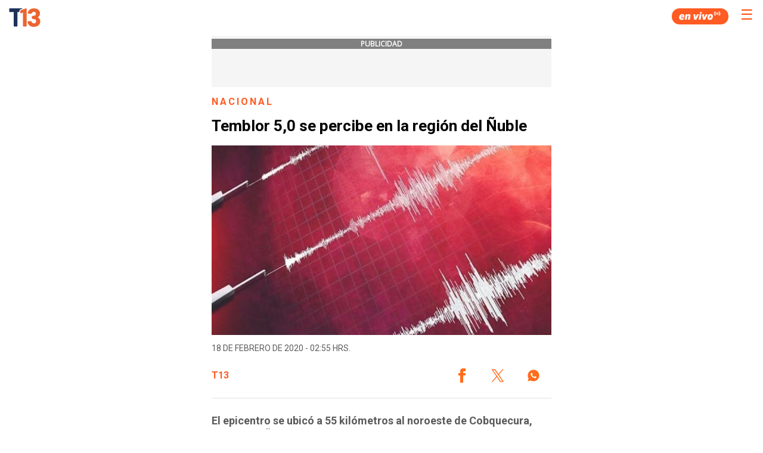

--- FILE ---
content_type: text/html; charset=UTF-8
request_url: https://www.t13.cl/amp/noticia/nacional/temblor-51-se-percibe-region-del-maule-18-02-2020
body_size: 65182
content:
        
  
    
        

  
  <!doctype html>
  <html AMP>
    <head>
      <meta charset="utf-8">
      <title>Temblor 5,0 se percibe en la región del Ñuble</title>
      <link href="https://fonts.googleapis.com/css?family=Roboto:400,700|Open+Sans" rel="stylesheet">
      <link rel="canonical" href="https://www.t13.cl/noticia/nacional/temblor-51-se-percibe-region-del-maule-18-02-2020" />
      <meta name="viewport" content="width=device-width,minimum-scale=1,initial-scale=1">
      <script async src="https://cdn.ampproject.org/v0.js"></script>
      <link rel="icon" href="https://s.t13.cl/sites/default/files/t13-2025.ico" type="image/x-icon">
      <script async custom-element="amp-carousel" src="https://cdn.ampproject.org/v0/amp-carousel-0.1.js"></script>
      <script async custom-element="amp-iframe" src="https://cdn.ampproject.org/v0/amp-iframe-0.1.js"></script>
      <script async custom-element="amp-youtube" src="https://cdn.ampproject.org/v0/amp-youtube-0.1.js"></script>
      <script async custom-element="amp-social-share" src="https://cdn.ampproject.org/v0/amp-social-share-0.1.js"></script>
      <script async custom-element="amp-sidebar" src="https://cdn.ampproject.org/v0/amp-sidebar-0.1.js"></script>
      <script async custom-element="amp-analytics" src="https://cdn.ampproject.org/v0/amp-analytics-0.1.js"></script>
      <script async custom-element="amp-twitter" src="https://cdn.ampproject.org/v0/amp-twitter-0.1.js"></script>
      <script async custom-element="amp-instagram" src="https://cdn.ampproject.org/v0/amp-instagram-0.1.js"></script>
      <script async custom-element="amp-facebook" src="https://cdn.ampproject.org/v0/amp-facebook-0.1.js"></script>
      <script async custom-element="amp-audio" src="https://cdn.ampproject.org/v0/amp-audio-0.1.js"></script>
      <script async custom-element="amp-video" src="https://cdn.ampproject.org/v0/amp-video-0.1.js"></script>
      <script async custom-element="amp-ad" src="https://cdn.ampproject.org/v0/amp-ad-0.1.js"></script>
      <script async custom-element="amp-sticky-ad" src="https://cdn.ampproject.org/v0/amp-sticky-ad-1.0.js"></script>
      <script async custom-element="amp-fx-flying-carpet" src="https://cdn.ampproject.org/v0/amp-fx-flying-carpet-0.1.js"></script>
            <script type="application/ld+json">
        {
          "@context": "http://schema.org",
          "@type": "NewsArticle",
          "headline": "Temblor 5,0 se percibe en la región del Ñuble",

          "datePublished": "2020-02-18T02:55:00",
          "dateModified": "2020-02-18T02:55:00",

          "description": "Temblor 5,0 se percibe en la región del Ñuble",
          "mainEntityOfPage": {
            "@type": "WebPage",
            "@id": "https://www.t13.cl/noticia/nacional/temblor-51-se-percibe-region-del-maule-18-02-2020"
          },
          "image": {
            "@type": "ImageObject",
            "url": "https://s.t13.cl/sites/default/files/styles/manualcrop_850x475/public/t13/field-imagen/2020-02/1581144756-temblor.jpg.jpeg?itok=qzA4Vj5J",
            "height": 549,
            "width": 976
          },
          "author": {
            "@type": "Organization",
            "name": "T13",
            "url": "https://www.t13.cl"
          },
          "publisher": {
            "@type": "Organization",
            "name": "T13",
            "logo": {
              "@type": "ImageObject",
              "url": "https://www-storage.13.cl/t13/_images/teletrece-amp.png",
              "width": 600,
              "height": 60
            }
          }
        }
      </script>
      <style amp-custom>
        h1,
        h2,
        h3,
        h4,
        h5,
        h6 {
          font-family: 'Giliam-bold', sans-serif;
          color: #353535;
        }

        h1 a,
        h2 a,
        h3 a,
        h4 a,
        h5 a,
        h6 a {
          color: #fa4d16;
          font-weight: normal;
          text-decoration: none;
        }

        .title-link__title {
          margin-bottom: 4px;
          margin-top: 0px;
        }

        .parrafo_abstract {
          color: #5B5B5B;
          line-height: 24px;
          font-family: Roboto, sans-serif, Arial;
          font-weight: 700;
          margin-bottom: 20px;
          padding-bottom: 20px;
          border-bottom: 2px solid #EFEFEF;
          font-size: 18px;
          padding-bottom: 25px;
          padding-top: 25px;
          border-top: 2px solid #EFEFEF;
        }

        .mini-info-list__item {
          display: inline-block;
          margin-bottom: 2px;
          margin-top: 2px;
          border-right: 1px solid #dcdcdc;
          margin-right: 0.2em;
          padding-right: 0.5em;
          font-size: 13px;
        }

        .mini-info-list__item.cat{
          color: #fa4d16;
        }


        .mini-info-list__item:last-child {
          border-right: none;
          margin-right: 0;
          padding-right: 0;
        }

        .section_link {
          color: #fa4d16;
          font-weight: normal;
          text-decoration: none;
        }

        .section_link:hover {
          color: #1167a8
        }

        .autor_article {
          font-family: 'Open Sans', sans-serif;
          font-size: 11px;
          margin-top: 5px;
        }

        .autor_article address a {
          color: #fa4d16;
          text-decoration: none;
        }

        .title-link {
          display: block;
          font-weight: bold;
          letter-spacing: -0.5px;
          text-decoration: none;
          font-family: 'Merriweather', serif;
        }

        .list-tag {
          margin-top: auto;
          padding-left: 0px;
        }

        .amp-sidebar {
          padding-right: 10px;
          background: #333;
          width: 50vw;
        }

        .amp-sidebar-image {
          line-height: 100px;
          vertical-align: middle;
        }

        .amp-close-image {
          top: 20px;
          left: 20px;
          cursor: pointer;
        }

        .twitter-video {
          min-width: 290px;
        }

        table {
          background-color: transparent;
          border: #cacaca solid 1px;
          margin-top: 20px;
          margin-bottom: 20px;
          font-size: 11px;
          font-family: 'Open Sans', sans-serif;
          overflow-x: auto;
          display: block;
          width: fit-content;
          max-width: 100%;
          margin: auto;
          border-collapse: collapse;
        }

        tr:nth-child(odd) {
          background: rgb(239, 239, 239);
        }

        td,
        th {
          padding: 8px;
        }

        table tr th {
          background: rgb(157, 157, 157);
          color: white;
        }

        .menu-color {
          background-color: #222222;
        }

        .menu-items {
          margin-top: 25px;
          padding-left: 0;
          margin-right: 0;
        }

        .menu-items li {
          font-family: 'Giliam-bold', sans-serif;
          font-size: 14px;
          padding: 0 20px;
          text-transform: uppercase;
          height: 30px;
          align-items: center;
          display: flex;
        }

        .menu-items li a {
          color: #FF5722;
          text-decoration: none;
        }

        #sidebar {
          width: 50vw;
        }

        .main-body {
          margin: 0 auto 42px;
          max-width: 600px;
        }

        .bold_abstract {
          font-weight: bold;
        }

        .social-box {
          display: flex;
          justify-content: end;
        }

        

        .group .related_stories_top {
          margin-top: 40px;
        }

        .responsive-image--16by9 {
          height: 0;
          overflow: hidden;
          padding-bottom: 56.25%;
        }

        .amp-social-share[type=whatsapp] {
          background: #25d366;
          text-align: center;
          color: #0e5829;
          font-size: 18px;
          padding: 10px;
        }

        .img_alt {
          background-color: #111;
          color: #ececec;
          font-size: 13px;
          margin-bottom: 28px;
          padding: 16px;
        }

        .img_creditos {
          font-size: 10px;
          position: absolute;
        }

        .img_inside_creditos {
          position: absolute;
          z-index: 1;
          bottom: 0;
          margin-bottom: 0;
          color: #ececec;
          font-size: 13px;
          font-weight: bold;
          font-family: 'Open Sans', sans-serif;
        }

        .gallery_label {
          background-color: rgba(0, 0, 0, 0.88);
          padding: 12px 0px;
          color: white;
          float: left;
          width: 100%;
          position: absolute;
        }

        .g-img-credit {
          width: 100%;
          color: #fa4d16;
          font-size: 15px;
          padding: 0px;
        }

        .quote_element {
          width: 100%;
          background: #e9e9e9;
          margin-right: 110px;
          margin-left: 0px;
          padding-top: 1px;
          font-family: Helvetica, Arial, sans-serif;
          margin: 0 0 9px;
          font-size: 16px;
          line-height: 22px;
          padding-bottom: 1px;
        }

        .quote_author {
          font-family: 'Open Sans', sans-serif;
          font-style: normal;
          color: #fa4d16;
          text-decoration: none;
        }

        .figcaption_video {
          font-size: 10px;
          font-family: Helmet, Freesans, Helvetica, Arial, sans-serif;
        }

        li {
          list-style: none;
        }

        ul {
          margin-top: auto;
        }

        ul li {
          list-style-type: inherit;
        }

        .list-tag {
          list-style-type: none;
        }

        .bbc_footer {
          height: 15px;
          margin: 0px;
          background-image: url('https://resource.t13.cl/img/bbc/footer_first_option.gif');
          background-repeat: no-repeat;
        }

        .dw_foorter {
          height: 45px;
          margin: 0px;
          background-image: url('https://resource.t13.cl/img/dw/dw-logo-footer.jpg');
          background-repeat: no-repeat;
        }

        .embedly-card {
          border: 1px solid #dadada;
          padding: 0px;
          width: 100%;
          margin-left: 0px;
        }

        .img_bloguero {
          width: 20%;
          height: 65px;
          padding-top: 10px;
        }

        .name_blog {
          font-family: 'Open Sans', sans-serif;
          font-style: normal;
          color: #fa4d16;
          text-decoration: underline;
        }

        .video_interior_desc {
          font-family: Adelle, Georgia, serif;
          font-size: 10px;
          font-style: italic;
          color: #808080;
        }

        .mobile_version {
          width: 100%;
          height: 50px;
          background: #E5E5E5;
          text-align: center;
          font-size: 14px;
          color: #666;
          line-height: 50px;
          margin-bottom: 8px;
        }

        #back_to_mobile {
          font-family: 'Open Sans', sans-serif;
          font-style: normal;
          text-align: center;
          font-size: 16px;
          color: #666;
          line-height: 50px;
          text-decoration: unset;
        }

        .social-list {
          margin-top: 0px;
        }

        .social-list-text {
          color: white;
          font-size: 16px;
          line-height: 23px;
          font-family: 'Giliam-bold', sans-serif;
        }

        .social-list .icon-wrapper {
          font-size: 16px;
          margin-right: 10px;
        }

        .list-tag-social-share {
          list-style-type: none;
          padding-top: 30px;
          padding-bottom: 15px;
          justify-content: center;
          margin: 0 auto;
          align-items: center;
          text-align: center;
          display: flex;
          padding-left: 15px;
          padding-right: 15px;
        }

        .ic2016 {
          background-image: url('https://resource.t13.cl/img/assets2016.svg');
        }

        i.ic2016.redes-facebook {
          float: left;
          background-position: -112px -2px;
          width: 30px;
          height: 30px;
          transition: opacity 0.5s;
        }

        i.ic2016.redes-twitter {
          float: left;
          background-position: -112px -30px;
          width: 30px;
          height: 30px;
          transition: opacity 0.5s;
        }

        i.ic2016.redes-instagram {
          float: left;
          background-position: -112px -58px;
          width: 30px;
          height: 30px;
          transition: opacity 0.5s;
        }

        i.ic2016.redes-youtube {
          float: left;
          background-position: -112px -113px;
          width: 30px;
          height: 30px;
          transition: opacity 0.5s;
        }

        i.ic2016.redes-google {
          float: left;
          background-position: -115px -84px;
          width: 30px;
          height: 30px;
          transition: opacity 0.5s;
        }

        i.ic2016.redes-snapchat {
          float: left;
          background-position: -87px -141px;
          width: 30px;
          height: 30px;
          transition: opacity 0.5s;
        }

        i.ic2016.redes-tumblr {
          float: left;
          background-position: -113px -169px;
          width: 30px;
          height: 30px;
          transition: opacity 0.5s;
        }

        .t13_text {
          font-family: 'Open Sans', sans-serif;
          font-size: 14px;
          margin-top: 5px;
          color: white;
        }

        .main-footer-navigation ul {
          -webkit-column-count: 3;
          -moz-column-count: 3;
          column-count: 3;
          text-decoration: unset;
          list-style-type: none;
          padding: 20px;
          overflow: hidden;
          list-style: none;
        }

        .main-footer-navigation li {
          text-align: center;
          padding-top: 10px;
          padding-bottom: 10px;
          padding-left: 6px;
          padding-right: 6px;
          font-size: 12px
        }

        .main-footer-navigation a {
          color: white;
          text-decoration: unset;
        }

        .ads_pos {
          position: static;
          padding-left: 15px;
          padding-right: 15px;
          padding-top: 5px;
          padding-bottom: 5px;
          background: whitesmoke;
          text-align: center;
          margin-bottom: 15px;
        }

        .ads_pos_multi {
          position: static;
          padding-top: 5px;
          padding-bottom: 5px;
          background: whitesmoke;
          text-align: center;
          margin-bottom: 15px;
        }

        .ads_text {
          background-color: grey;
          color: white;
          text-align: center;
          font-family: 'Open Sans', sans-serif;
          font-size: 12px;
          margin-bottom: 5px;
          font-weight: bold;
          text-transform: uppercase;
        }

        .credito-img-principal {
          position: absolute;
          z-index: 1;
          color: white;
          font-weight: bold;
          text-align: right;
          padding: 10px 20px 10px 10px;
          font-size: 11px;
          text-shadow: 3px 1px 9px rgba(0, 0, 0, 1);
          width: 85%;
        }

        .amp-sticky-ad-close-button {
          min-width: 0;
        }

        mark {
          background-color: #ff6c1c;
          color: white;
          font-weight: bold;
          font-style: normal;
        }

        /*Nuevos estilos*/
        .article__header {
          height: 60vh;
          position: relative;
          display: flex;
          overflow: hidden;
          margin-bottom: 20px;
          margin-top: -55px;
        }

        .article__header::before {
          content: '';
          width: 100%;
          height: 100%;
          position: absolute;
          top: 0;
          left: 0;
          z-index: 2;
          background: -webkit-gradient(linear, left top, left bottom, from(rgba(0, 0, 0, 0)), to(rgba(0, 0, 0, .65)));
          background: linear-gradient(to bottom, rgba(0, 0, 0, 0) 0, rgba(0, 0, 0, .65) 100%);
        }

        .article__header__content {
          display: flex;
          align-items: center;
          flex-direction: column;
          justify-content: flex-end;
          padding-bottom: 3rem;
          width: calc(100% - 20px);
          margin-left: auto;
          margin-right: auto;
          text-align: center;
          z-index: 2;
        }

        .article__header__image {
          position: absolute;
          z-index: -1;
          top: 0;
          width: 100%;
          height: 100%;
        }

        .article__header__image amp-img {
          object-fit: cover;
          min-width: 100%;
          min-height: 100%;
        }

        .epigraph {
          font-family: gilam_regular, sans-serif;
          letter-spacing: 3px;
          color: #db6430;
          text-transform: uppercase;
          font-size: .9rem;
          margin: 0;
          font-weight: 600;
        }

        .epigraph span::after {
          content: '';
          width: 3px;
          height: 3px;
          border-top: 2px solid #fff;
          border-right: 2px solid #fff;
          -webkit-transform: rotate(45deg);
          transform: rotate(45deg);
          display: inline-block;
          margin-bottom: 1px;
          margin-left: 3px;
        }
        .title-article {color: #000000;font-size: 26px;font-style: normal;font-weight: 700;line-height: 29px;font-family: Roboto,sans-serif,Arial;}
        .info {
          text-transform: uppercase;
          font-family: 'Giliam-regular', sans-serif;
          font-size: .9rem;
          width: 100%;
          padding-top: 0;
          padding-bottom: 0px;
        }

        .info .mini-info-list {
          font-family: 'Giliam-light';
          margin-top: 0px;
          margin-right: 0;
          padding-left: 0;
          margin-bottom: 0px;
          padding-bottom: 10px;
        }

        .info .mini-info-list__item {
          display: inline-block;
          border-right: 1px solid #dcdcdc;
          margin-right: .2em;
          padding-right: .5em;
          font-size: .9rem;
          color: white;
          margin-bottom: 0px;
        }

        p {
          margin: auto auto 20px;
          line-height: 1.5;
          color: #5b5b5b;
          font-size: 16px;
          font-family: Roboto,sans-serif,Arial;
          font-weight:400;
        }

        p a {
          color: #fa4d16;
          text-decoration: none;
        }

        p a:hover {
          background-color: #db6430;
          color: #fff;
        }

        .row {
          padding: 0 8px;
          padding-left: 15px;
          padding-right: 15px;
        }

        .scrolldown__mobile {
          content: '';
          width: 8px;
          height: 8px;
          border-top: 3px solid #fff;
          border-right: 3px solid #fff;
          -webkit-transform: rotate(135deg);
          transform: rotate(135deg);
          display: inline-block;
        }

        .article-labels li.list-tag {
          font-family: 'Giliam-regular', sans-serif;
          font-size: 1rem;
          font-weight: 400;
          color: #000;
          letter-spacing: .1rem;
          display: initial;
        }

        .article-labels li.list-tag a {
          border: 1px solid #ffb095;
          font-size: 12px;
          font-weight:700;
          color: #ff5b22;
          padding: 5px 7px;
          margin-bottom: 5px;
          display: inline-block;
          text-transform: uppercase;
          text-decoration: none;
          margin-right: 5px;
          font-family: Roboto,sans-serif,Arial;
        }

        .site-brand {
          height: 60px;
          padding: 0;
        }

        .site-brand ul {
          list-style: none;
          margin: 0px;
          padding: 0px;
          margin-right: 7px;
        }

        .site-brand li {
          float: left;
        }

        /*Modificacores para otras vistas*/
        body.etiqueta .site-brand {
          top: 0px;
          background: -webkit-gradient(linear, left bottom, left top, from(transparent), to(#0000008f));
          background: linear-gradient(to top, transparent, #0000008f);
        }

        /*Resultados Etiqueta / Busqueda*/
        .tag-background {
          padding-top: 60px;
        }

        h2.tag-background__title-result {
          letter-spacing: 1px;
          padding: 10px 0 10px 5px;
          color: #db6430;
          font-size: 2rem;
          word-break: break-all;
          text-transform: uppercase;
          margin-bottom: 0px;
        }

        .results__item {
          display: grid;
          grid-template-columns: 1fr 2fr;
          background: #00000008;
          border-radius: 10px;
          grid-gap: 0 15px;
          grid-template-rows: 120px;
          overflow: hidden;
          margin-bottom: 15px;
        }

        .results__item__image {
          overflow: hidden;
          display: flex;
          justify-content: center;
          align-items: center;
        }

        .results__item__body p {
          padding-top: 10px;
          padding-bottom: 10px;
          margin: 0px;
          font-family: 'Giliam-regular', sans-serif;
          letter-spacing: 3px;
          color: #db6430;
          text-transform: uppercase;
          font-size: .9rem;
          margin: 0;
          font-weight: 600;
        }

        .results__item__body h3 {
          font-family: 'Giliam-regular', sans-serif;
          margin: 0;
          width: 92%;
          font-weight: 400;
          font-size: 1.2rem;
          color: #161616;
        }

        .results.related .results__item__body {
          display: flex;
          align-items: center;
        }

        li i.t13__logo.c13::before {
          background-image: url(https://www-storage.13.cl/t13/site/img/main/t13-icons.svg);
          background-size: 500%;
          width: 35px;
          height: 35px;
          background-position: 50% 0;
          content: '';
          display: inline-block;
          line-height: 35px;
          vertical-align: middle;
          -webkit-filter: brightness(0) invert(1);
          filter: brightness(0) invert(1);
          margin-top: 5px;
        }

        .button_menu {
          color: white;
          background: none;
          border: none;
          font-size: 30px;
        }

        .site-brand_img {
          text-decoration: none;
          display: flex;
          justify-content: space-between;
          height: 55px;
          align-items: center;
          margin-top: 0;
          margin-right:50px;
        }

        .site-brand_img amp-img {
          width: 53px;
          height: 53px;
          top: 2px;
          left: 15px;
        }

        .site-brand_img ul li.separador {
          border-right: white 1px solid;
          height: 26px;
          margin-top: 10px;
          padding-left: 9px;
          margin-right: 9px;
          width: 1px;
        }

        .tupper-font {
          font-family: 'Giliam-regular', sans-serif;
          letter-spacing: 3px;
          font-size: .9rem;
          margin-bottom: 10px;
          text-transform: uppercase;
          color: #db6430;
          font-weight: 600;
        }

        .group.related_stories_top h4.title-article { color: #FF5B22;font-size: 24px;font-family: Roboto;padding: 10px 0;letter-spacing: 1px;margin-bottom: 0px;padding-bottom: 10px;text-transform: uppercase;font-style: normal;font-weight: 700;line-height: normal;border-bottom: 1px solid rgba(204, 204, 204, .5);}
        /* .group {border-top: 1px solid rgba(204, 204, 204, .5);} */

        /*Vista Videos*/
        body.video-article {
          background-color: #161616;
        }

        body.video-article .results.related {
          background: #ffffff1a;
        }

        body.video-article .results__item__body h3 {
          color: #ffffff;
        }

        body.video-article .group.related_stories_top h4 {
          color: white;
          font-size: 18px;
        }

        article .video-page p.parrafo_abstract {
          color: white;
          font-size: 1.2rem;
          line-height: 1.8rem;
          padding-bottom: 0px;
          border-bottom: none;
        }

        article .video-page {
          margin-left: 15px;
          margin-right: 15px;
        }

        article .video-page .video-page_section {
          text-align: center;
          font-family: 'Giliam-regular', sans-serif;
          letter-spacing: 3px;
          color: #db6430;
          text-transform: uppercase;
          font-size: .9rem;
          margin: 0;
          font-weight: 600;
        }

        article .video-page h1 {
          color: white;
          font-family: 'Giliam-bold', sans-serif;
          text-transform: uppercase;
          font-weight: 500;
          grid-column: 1/-1;
          grid-row: 2;
          text-align: center;
          margin: 10px;
          font-size: 1.5rem;
          line-height: 1.8rem;
        }

        article .video-page .info ul.mini-info-list {
          display: flex;
          justify-content: center;
        }

        article .video-page .info ul.mini-info-list li.mini-info-list__item {
          color: #767676;
          border-right: 1px solid #767676;
        }

        article .video-page .info {
          margin-bottom: 20px;
        }

        /*Footer*/
        .footer-line-separator {
          line-height: 17px;
        }

        .footer .main-footer-navigation {
          line-height: 17px;
          padding: 40px 0px 0px 0px;
        }

        .footer section {
          padding: 24px 30px;
          border-bottom: 1px solid rgba(204, 204, 204, .5);
        }

        .footer {
          font-size: 1rem;
          font-family: 'Roboto';
          border-top: 1px solid rgba(204, 204, 204, .5);
          padding-top: 10px;
          background-color: #26272f;
        }

        .footer section.corporate {
          display: grid;
          grid-template-columns: 1fr 1fr;
          padding: 0 20px;
          justify-content: left;
          grid-gap: 30px;
          margin-top: 15px;
        }

        .footer section.corporate ul {
          padding: 0px;
        }

        .footer section.corporate ul li {
          list-style: none;
          padding: 5px 0;
        }

        .footer .corporate li a {
          text-decoration: none;
          color: #767676;
          text-transform: uppercase;
          font-size: 1rem;
          font-family: Roboto,sans-serif,Arial;
          letter-spacing: 1px;
          line-height: 1.4rem;
        }

        .footer section.red13 {
          padding: 0px;
        }

        .footer section.red13 ul {
          padding: 0;
          margin: 1rem;
          align-self: center;
          text-align: center;
        }

        .footer section.red13 li {
          list-style: none;
          display: inline-block;
          padding: 5px;
        }

        .footer section.red13 li a.red13__13 {
          background-position: 42px, 0;
          width: 42px;
          left: 387px;
        }

        .footer section.red13 li a.red13__treceC {
          background-position: -10px;
          width: 40px;
        }

        .footer section.red13 li a.red13__oasis {
          background-position: -55px, 0;
          width: 54px;
          left: 35px;
        }

        .footer section.red13 li a.red13__play {
          background-position: -115px, 0;
          width: 55px;
          left: 75px;
        }

        .footer section.red13 li a.red13__rec {
          background-position: -168px, 0;
          width: 63px;
          left: 120px;
        }

        .footer section.red13 li a.red13__sonar {
          background-position: -230px, 0;
          width: 63px;
          left: 182px;
        }

        .footer section.red13 li a.red13__tele13Radio {
          background-position: 298px, 0;
          width: 115px;
          left: 240px;
        }

        .footer section.red13 li a.red13__mesaCentral {
          background-position: 165px, 0;
          width: 65px;
          left: 342px;
        }

        .footer section.red13 a {
          background-image: url(https://www-storage.13.cl/t13/assets/svg/marcas_2022.png);
          height: 50px;
          display: block;
        }

        .footer section.logo13 p {
          font-family: 'Giliam-regular';
          font-weight: 500;
          font-size: 1rem;
          line-height: 1.7rem;
          color: #727272;
          text-transform: uppercase;
          margin: 0;
          padding-left: 15px;
        }

        .footer section.iab {
          padding: 25px 20px 20px;
          display: -webkit-box;
          display: flex;
          -webkit-box-pack: center;
          justify-content: center;
          -webkit-box-align: center;
          align-items: center;
        }

        .footer section.iab .iab__logo {
          line-height: 1;
          vertical-align: middle;
        }

        .footer section.iab .iab__logo:before {
          background-image: url(https://www-storage.13.cl/t13/site/img/main/t13-icons.svg);
          background-size: 500%;
          width: 80px;
          height: 80px;
          background-position: 75% 0;
          content: '';
          display: inline-block;
          line-height: 80px;
          vertical-align: middle;
        }

        .footer section.logo13 {
          display: flex;
          -webkit-box-align: center;
          align-items: center;
          padding: 20px;
        }

        .footer section.logo13 .logo13__icon {
          line-height: 1;
          vertical-align: middle;
        }

        .footer section.logo13 .logo13__icon:before {
          background-image: url(https://www-storage.13.cl/t13/site/img/main/t13-icons.svg);
          background-size: 500%;
          width: 80px;
          height: 80px;
          background-position: 50% 0;
          content: '';
          display: inline-block;
          line-height: 80px;
          vertical-align: middle;
        }
          /*
              .footer section.logo13 .logo13__icon::before {
                -webkit-filter: brightness(0) invert(.8);
                filter: brightness(0) invert(.8);
              }
        */
        .container ul li {
          font-size: 1.34rem;
          line-height: 1.37;
          color: #353535;
          font-family: 'Giliam-regular', sans-serif;
          margin-bottom: 15px;
          text-align: justify;
        }

        .container ul a {
          color: #FF5722;
          text-decoration: none;
        }

        /*.container amp-img {margin-bottom: 15px;}*/
        .rudo-player {
          width: 100%;
          height: 0;
          padding-top: 56.23%;
          position: relative;
          background: black;
        }

        .rudo-player iframe {
          position: absolute;
          top: 0;
          left: 0;
          width: 100%;
          height: 100%;
        }

        .img_inside_desc {
          font-family: 'Giliam-regular', sans-serif;
          position: absolute;
          z-index: 1;
          color: #ececec;
          font-size: 1rem;
          right: 0px;
          background-color: rgba(0, 0, 0, .6);
          bottom: 0px;
          padding: 5px;
        }

        html {
          font-size: 12px;
        }

        .fixed-container {position: relative;width: 100%;height: 250px;margin: 0;padding: 0;}

        .fixed-container-img-principal {
          position: relative;
          width: 100%;
          height: 60vh;
        }

        .mini-info-list__item span div {
              display: inline-block;
              color: #FF5722;
              font-weight: bold;
        }

        amp-img.contain img {
          object-fit: contain;
        }

        amp-img.cover img {
          object-fit: cover;
        }

        @media (min-width: 480px) {
          .container {
            padding: 0 16px;
          }
        }

        amp-iframe[src*="www-storage.13.cl/default/otros/player-rudo-amp"] .amp-active {
          width: 100%;
          padding-top: 56.23%;
          height: 0;
        }
        .article-body > .embedded-entity{margin: 40px 0;}
        .video-title{color: #303942;font-size: 16px;font-weight: 900;line-height: 18px;padding: 12px;overflow: hidden;position: relative;background: #e7ead7;font-family: 'Giliam-regular', sans-serif;}
        .lee-tmb-contenedor{display: grid;grid-template-columns: 133.3px auto;grid-template-rows: 120px;width: 100%;background-color: #f4f4f4;text-decoration: none;}
        .lee-tmb-contenedor .image-wrapper{grid-column: 1;grid-row: 1;position: relative;overflow: hidden;}
        .lee-tmb-contenedor .lee-imagen {position: absolute;width: 100%;height: 100%;object-fit: cover;z-index: 2;}
        .lee-tmb-contenedor .text-wrapper {grid-column: 2;grid-row: 1;display: flex;padding: 0 20px;flex-direction: column;justify-content: center;}
        .lee-tmb-contenedor .text-wrapper span {color: #ff5b22;font-family: 'Roboto', sans-serif;font-size: 14px;margin-bottom: 5px;font-weight: 700;}
        .lee-tmb-contenedor .text-wrapper h3{color: #5b5b5b;margin: 0;font-size: 14px;font-weight: 700;line-height: normal; }
        .menu-items{margin-top: 25px;padding-left: 0;margin-right: 0;}
        #sidebar ul {margin-left: -50px;}
        #sidebar li {font-size: 12px;padding: 0 60px;text-transform: uppercase;height: 35px;align-items: center;display: flex;}
        #sidebar li a{text-decoration: none;font-family: "Roboto";text-transform: uppercase;color: white}
        .menu {padding-left: 0px;}
        #sidebar {width: 50vw;}
        .menu-items .menu_programas {font-size: 16px;color: #fa6428;text-transform: uppercase;text-align: left;font-weight: bold;margin-left: -10px;}
        .amp-sidebar {padding-right: 10px;background: #333;width: 50vw;}
        .amp-sidebar-image {line-height: 100px;vertical-align:middle;}
        .amp-close-image {top: 20px;left: 5px;cursor: pointer;}
        .button_menu{color: #ff5b22;position: absolute; right: 10px;top: 10px;border: none;font-size: 24px;}
        .container{padding: 0 8px;padding-left: 15px;padding-right: 15px;}
        .category-container {color: #FF5B22;font-family: Roboto;font-size: 16px;font-style: normal;font-weight: 700;line-height: normal;letter-spacing: 3.04px;text-transform: uppercase;}
        .container-metadata{display: flex;flex-direction: row;justify-content: space-between;margin: 15px 0;}
        .date-article{color: #5b5b5b;text-transform: uppercase;font-size: 14px;font-weight: 400;font-family: Roboto,sans-serif,Arial; line-height: 14px;}
        .person-article{display: flex;flex-direction: column;gap: 5px;justify-content: center;flex-wrap: wrap;}
        .person-article a{font-weight: 700;color: #ff5b22;text-transform: uppercase;font-size: 16px;font-family: Roboto,sans-serif,Arial;line-height: 18.75px;text-decoration: none;}
        .related_stories_top ul{ margin-top: auto;list-style-type: none;display: initial;}
        .related_stories_top li{ margin-bottom: 15px;}
        .related_stories_top a{text-decoration:none;}
        .related_stories_top time{background: #2C2C2C;font-family: Roboto;border-radius: 8px;color: #ffffff;font-size: 12px;min-width: 40px;text-align: center;padding: 7px 5px;height: fit-content;text-transform: uppercase;}
        .related_stories_top span{color: #5B5B5B;font-family: Roboto;font-size: 14px;font-style: normal;font-weight: 400;line-height: normal;text-align: left;}

        amp-social-share[type='twitter'] { background: transparent; background-image: url(https://www-storage.13.cl/t13/assets/svg/logos-twitter.svg?v1); background-repeat: no-repeat;background-position: center; width: 48px; height: 48px;}
        amp-social-share[type='facebook'] { background: transparent; background-image: url(https://www-storage.13.cl/t13/_svg/t13-logos-facebook.svg); background-repeat: no-repeat;background-position: center; width: 48px; height: 48px;}
        amp-social-share[type='whatsapp'] { background: transparent; background-image: url(https://www-storage.13.cl/t13/_svg/t13-logos-whatsapp.svg); background-repeat: no-repeat;background-position: center; width: 48px; height: 48px;}
        amp-social-share:focus{outline: none;}

        .banner-lo-ultimo{margin: 15px 0;}
        #lo-ultimo-banner-nota {text-align: center;width: 100%;display: block;}
        #lo-ultimo-banner-nota img{max-width: 100%;}
        amp-ad[type='doubleclick']{ max-width:100%;}
        #t13-envivo { position: relative;margin-bottom: 20px;}
        #t13-envivo .t13-envivo-header {width: 100%;overflow: hidden;}
        #t13-envivo .t13-envivo-header .titulo { color: #303942;font-size: 18px;font-weight: 900;line-height: 18px;padding: 12px 0 12px 40px;overflow: hidden;position: relative;background: #e7ead7;}
        #t13-envivo .t13-envivo-header .titulo:before {left: -174px;content: "";background: url(https://www-storage.13.cl/t13/_images/articles-types/video/trama2.png) no-repeat 0;z-index: 4;height: 100%;position: absolute;top: 0;left: -158px;width: 100%;}
        #t13-envivo .t13-envivo-header .titulo:after {content: "";position: absolute;right: 8px;top: 0;z-index: 4;height: 100%;width: 100%; right: -10px;
        background: url(https://www-storage.13.cl/t13/_images/articles-types/video/icono-3-mov.png) no-repeat 100%;}
        .t13-envivo-player {width: 100%;height: 0;padding-top: 56.23%;position: relative;}
        .t13-envivo-player amp-iframe {width: 100%;position: absolute;top: 0;left: 0;height: 100%;}
        .banner-google-news {display: flex;align-items: center;gap: 10px;font-size: 16px;justify-content: center;padding: 15px 0;color: #ff6c1c;
    font-weight: bold;text-decoration:none;}
        .banner-google-news div {padding: 7px 12px 2px;border-radius: 20px;border: 1px solid #ccc; display: block;height: 25px;width: 128px;}
        #banner-t13-audio {background: url(https://www-storage.13.cl/t13/resources/t13-audio/banner-t13audios-mov.jpg) top no-repeat;padding-top: 28.3%; background-size: 100% auto;display: block;}
        .last-articles-component__item a {display: flex;gap: 15px;border-radius: 10px;}
        .last-articles-component__article {font-size: 14px;line-height: 1.2;font-weight: 400;color: #000;display: flex;gap: 15px;padding: 0px;border-radius: 10px;}
        
        
        .related_stories_top .content{grid-template-columns: 100%;grid-gap: 20px;display: grid;}
        .related_stories_top .content .adjunto{grid-gap: 20px;display: grid;grid-template-columns: 100%;grid-row: 2;}
        .related_stories_top .content .adjunto a {grid-template-columns: 85px auto;display: grid;grid-gap: 20px;}
        .related_stories_top .content .adjunto figure {padding: 0;margin: 0;width: 100%;height: 0;padding-top: 100%;overflow: hidden;position: relative;border-radius: 10px;box-shadow: 0px 10px 20px rgb(0 0 0 / 20%);background: black;}
        .related_stories_top .content .adjunto img {max-width: 100%;min-width: 101%;min-height: 100%;position: absolute;top: 0;left: 0;width: 100%;height: 100%;object-fit: cover;}
        .related_stories_top .content .adjunto .data .epigrafe {color: #FF5B22;font-family: Roboto;font-size: 13px;font-style: normal;font-weight: 400;line-height: normal;text-transform: uppercase;}
        .related_stories_top .content .adjunto .data .titulo {color: #5B5B5B;font-family: Roboto;font-size: 14px;font-style: normal;font-weight: 500;line-height: normal;margin-top: 8px;text-align: left;}
        
        /*aqui*/
        .site-brand_img a:nth-child(2) {margin-right: 8px;margin-left: 20px;transition: opacity .3s;background: #ff5b22;border-radius: 50px;padding: 0;height: 27px;position: relative;width: 95px;display: flex;align-items: center;justify-content: center;}
        .site-brand_img a:nth-child(2):after {content: "";background: url(https://www-storage.13.cl/t13/_svg/t13-logos-t13envivo-animated.svg);width: 72px;height: 18px;position: relative;display: block;top: auto;left: calc(50% - 47px);background-repeat: no-repeat;background-size: 100px;background-position-x: -28px;filter: brightness(0) invert(1);}  
        .lee-tmb-contenedor .image-wrapper img {position: absolute;width: 100%;height: 100%;object-fit: cover;z-index: 2;}
        .imagen_article{margin-bottom: 15px;} 
        .article-body ul {width: calc(100% - 44px);margin: auto auto 20px;padding: 0px;}
        .article-body li {display: list-item;text-align: left;font-size: 16px;font-weight: 400;color: #5b5b5b;line-height: 1.5;margin-bottom: 20px;list-style-type: disc;font-family: Roboto, sans-serif, Arial;}
      </style>
      <style amp-boilerplate>
        body {
          -webkit-animation: -amp-start 8s steps(1, end) 0s 1 normal both;
          -moz-animation: -amp-start 8s steps(1, end) 0s 1 normal both;
          -ms-animation: -amp-start 8s steps(1, end) 0s 1 normal both;
          animation: -amp-start 8s steps(1, end) 0s 1 normal both
        }

        @-webkit-keyframes -amp-start {
          from {
            visibility: hidden
          }

          to {
            visibility: visible
          }
        }

        @-moz-keyframes -amp-start {
          from {
            visibility: hidden
          }

          to {
            visibility: visible
          }
        }

        @-ms-keyframes -amp-start {
          from {
            visibility: hidden
          }

          to {
            visibility: visible
          }
        }

        @-o-keyframes -amp-start {
          from {
            visibility: hidden
          }

          to {
            visibility: visible
          }
        }

        @keyframes -amp-start {
          from {
            visibility: hidden
          }

          to {
            visibility: visible
          }
        }


      </style><noscript>
        <style amp-boilerplate>
          body {
            -webkit-animation: none;
            -moz-animation: none;
            -ms-animation: none;
            animation: none
          }
        </style>
      </noscript>
    </head>
    <body>
     
      <div class="site-brand">
        <div class="site-brand_img">
          <a href="https://www.t13.cl">
            <amp-img src="https://www-storage.13.cl/t13/assets/svg/logo-t13-2025.svg" width="480" height="267" layout="responsive"></amp-img>
          </a>
          <a href="https://www.t13.cl/en-vivo">
                      </a>
          
        </div>
      </div>
       <amp-sidebar id='sidebar' layout="nodisplay" side="right" class="menu-color">
        <amp-img class='amp-close-image'
        src="https://static.13.cl/7/sites/all/themes/amp_13/images/hover-close_amp.png"
        width="45"
        height="35"
        alt="close sidebar"
        on="tap:sidebar.close"
        role="button"
        tabindex="0">
        </amp-img>
        <ul class="menu-items">
          <li><a href="/" target="_blank">Inicio</a></li>
          <li><a href="https://www.t13.cl/lo-ultimo" target="_blank">Lo Último</a></li>
          <li><a href="https://www.t13.cl/nacional" target="_blank">Chile</a></li>
          <li><a href="https://www.t13.cl/politica" target="_blank">Política</a></li>
          <li><a href="https://www.t13.cl/mundo" target="_blank">Mundo</a></li>
          <li><a href="https://www.t13.cl/reportajest13" target="_blank">Reportajes T13</a></li>
          <li><a href="https://www.t13.cl/deportest13" target="_blank">Deportes T13</a></li>
          <li><a href="https://www.t13.cl/negocios" target="_blank">Negocios</a></li>
          <li><a href="https://www.t13.cl/emprendedores" target="_blank">Emprendedores </a></li>
          <li><a href="https://www.t13.cl/tendencias" target="_blank">Tendencias</a></li>
        </ul>
      </amp-sidebar>
      <button on='tap:sidebar.toggle' class="button_menu">☰</button>
      <div class="main-body">
          <div class="container">
            <!-- PUBLICIDAD -->
            <amp-sticky-ad layout="nodisplay">
              <amp-ad width="320" height="100" type="doubleclick" data-slot="/112372207/m.t13.cl/nacional/AMP/sticky" data-multi-size="320x50,320x100"></amp-ad>
            </amp-sticky-ad>

            <!-- PUBLICIDAD -->
            <div class="ads_pos_multi">
                  <div class="ads_text">Publicidad</div>
                   <amp-ad type="doubleclick" data-slot="/112372207/m.t13.cl/nacional/AMP/leaderboard.1" width="320" height="50"></amp-ad>
            </div>
            <span class="category-container">Nacional</span>
            <h1 class="title-article">Temblor 5,0 se percibe en la región del Ñuble</h1>
                            <!-- IMAGEN PRINCIPAL -->
                <div class="imagen_article">
                  <amp-img src="https://s.t13.cl/sites/default/files/styles/manualcrop_850x475/public/t13/field-imagen/2020-02/1581144756-temblor.jpg.jpeg?itok=qzA4Vj5J" width="850" height="475" layout="responsive">
                  </amp-img>
                </div>
                        
          </div>
          <div class="row">
            <time itemprop="datePublished" datetime="2020-02-18 02:55:00" class="date-article">18 de Febrero de 2020 - 02:55 hrs.</time>
            <div class="container-metadata">
              <span itemtype="http://schema.org/Person" class="person-article">
                                                             <a href="/amp/perfiles/t13" hreflang="es">T13</a>
                                                      </span>
               <div class="social-box">
                  <amp-social-share type="facebook" data-param-app_id="778352918950948" data-param-text="Temblor 5,0 se percibe en la región del Ñuble" data-param-href="https://www.t13.cl/359970-fb"></amp-social-share>
                  <amp-social-share type="twitter" data-param-url="https://www.t13.cl/359970-tw"></amp-social-share>
                  <amp-social-share type="whatsapp"></amp-social-share>
                </div>
            </div>

            <p class="parrafo_abstract">El epicentro se ubicó a 55 kilómetros al noroeste de Cobquecura, región del Ñuble.</p>

              <div class="ads_pos_multi">
                <div class="ads_text">Publicidad</div>
                  <amp-ad media="(min-width: 340px)" width="375" height="250" type="doubleclick" layout="fixed" data-slot="/112372207/m.t13.cl/nacional/AMP/mediumrectangule.1" data-multi-size="300x250,340x250,320x50,360x50,375x250" data-multi-size-validation="false"></amp-ad>
                  <amp-ad media="(max-width: 339px)" type="doubleclick" width="300" height="250" type="doubleclick" layout="fixed" data-slot="/112372207/m.t13.cl/nacional/AMP/mediumrectangule.1" data-multi-size="300x250"></amp-ad>
              </div>

              <div class="banner-lo-ultimo">
                <a href="https://www.t13.cl/lo-ultimo" id="lo-ultimo-banner-nota">
                  <amp-img src="https://www-storage.13.cl/t13/_images/banner-lo-ultimo-mob.gif" width="340" height="96" layout="responsive"></amp-img>
                </a>
              </div>



              <div class="article-body">
                <p>Durante la madrugada de este martes, a las 2:32 horas, se registró un<strong> sismo en la región del Ñuble y que se percibió también en la región del Maule.</strong></p>

<p>De acuerdo con el Centro Sismológico Nacional, el temblor fue de<strong> magnitud 5,0 </strong>y el epicentro se ubicó a 55 kilómetros al noroeste de Cobquecura, región del Ñuble.</p>

<div class="embed">
<amp-twitter layout="responsive" data-tweetid="1229641113029480449" data-captioned="" width="375" height="472"></amp-twitter>
</div>

<p>Por su parte, Onemi informó que no se reportan daños a personas, infraestructuras o servicios básicos producto de este movimiento telúrico.</p>

<div class="embed">
<amp-twitter layout="responsive" data-tweetid="1229641129974476800" data-captioned="" width="375" height="472"></amp-twitter>
</div>

<p>Asimismo, el <strong>SHOA descartó que el sismo reúna las características para ocasionar un tsunami</strong>.</p>

<div class="embed">
<amp-twitter layout="responsive" data-tweetid="1229642781129420800" data-captioned="" width="375" height="472"></amp-twitter>
</div>

<p> </p>

                <div class="ads_pos_multi">
                  <div class="ads_text">Publicidad</div>
                  <amp-ad media="(min-width: 340px)" width="375" height="250" type="doubleclick" layout="fixed" data-slot="/112372207/m.t13.cl/nacional/AMP/mediumrectangule.2" data-multi-size="300x250,340x250,320x50,360x50,375x250" data-multi-size-validation="false"></amp-ad>
                  <amp-ad media="(max-width: 339px)" type="doubleclick" width="300" height="250" type="doubleclick" layout="fixed" data-slot="/112372207/m.t13.cl/nacional/AMP/mediumrectangule.2" data-multi-size="300x250"></amp-ad>
                </div>
              </div>
              <div id="t13-envivo" itemprop="associatedMedia">
                    <div class="t13-envivo-header">
                        <div class="titulo">Señal T13 En Vivo</div>
                    </div>
                    <div class="t13-envivo-player article-live-mdstrm" id="rudo_live">
                      <amp-iframe width="320" height="200" layout="responsive" sandbox="allow-scripts allow-same-origin allow-popups" allowfullscreen="" frameborder="0" src="https://rudo.video/live/t13?autostart=0">
                        <amp-img layout=fill src="//cdn.rudo.video/assets/t13-prensa/global_9a6ee1a8bbf3a65cc01d9f04a20b165624161421.png" placeholder></amp-img>
                      </amp-iframe>
                    </div>
              </div>
              
                <!--Google news-->
                <a href="https://news.google.com/publications/CAAiEOgjh55R1O_OHSPw0T00iXYqFAgKIhDoI4eeUdTvzh0j8NE9NIl2" target="_blank" class="banner-google-news">
                  Síguenos en 
                  <div class="imagen"> 
                    <amp-img alt="Google News" height="25" width="128" layout="responsive"  src="https://www-storage.13.cl/default/logos/logos-googlenews.svg" >
                    </amp-img>
                  </div>
                </a>
                
                <!--Podcast-->
                <a href="https://linktr.ee/t13podcast" target="_blank" id="banner-t13-audio"></a>

              

            <div class="row">
                            <div class="article-labels">
                <h6 class="tupper-font">Etiquetas de esta nota</h6>
                <ul class="list-tag">
                                                                                <li class="list-tag">
                        <a href="/amp/etiqueta/temblor" hreflang="es">temblor</a>
                      </li>
                                                                                    <li class="list-tag">
                        <a href="/amp/etiqueta/constitucion" hreflang="es">constitución</a>
                      </li>
                                                                                    <li class="list-tag">
                        <a href="/amp/etiqueta/sismo" hreflang="es">sismo</a>
                      </li>
                                                                                    <li class="list-tag">
                        <a href="/amp/etiqueta/sismo" hreflang="es">sismo</a>
                      </li>
                                                                                    <li class="list-tag">
                        <a href="/amp/etiqueta/region-del-nuble" hreflang="es">región del ñuble</a>
                      </li>
                                                        </ul>
              </div>
                            
            </div>
            <div class="row">
              <div class="group related_stories_top">
    <h4 class="title-article">Lo más reciente</h4>
    <div class="content">
      <div class="adjunto">
        <a title="Arsenal vs Manchester United: previa, horario y cómo llegan para la fecha 23 de la Premier League" class="card" href="/amp/noticia/deportes13/arsenal-vs-manchester-united-previa-horario-y-como-llegan-para-la-fecha-23-de-la-premier-league-22">
         <figure class="imagen">
                  <img src="https://s.t13.cl/sites/default/files/styles/manualcrop_290x163/public/t13/field-imagen/deportes/782379.jpg?itok=zkyujy6m" alt="Arsenal vs Manchester United: previa, horario y cómo llegan para la fecha 23 de la Premier League">
         </figure>
         <div class="data">
                  <div class="epigrafe">Deportes13</div>
                  <div class="titulo">Arsenal vs Manchester United: previa, horario y cómo llegan para la fecha 23 de la Premier League</div>
         </div>
</a>  <a title="Kanela, de Noche de Brujas, viajo de urgencia al Biobío: su familia se vio gravemente afectada por los incendios " class="card" href="/amp/noticia/espectaculos/kanela-noche-brujas-viajo-urgencia-biobio-familia-se-vio-gravemente-afectada-22-1-2026">
         <figure class="imagen">
                  <img src="https://s.t13.cl/sites/default/files/styles/manualcrop_290x163/public/t13/field-imagen/2026-01/kanela3.jpg?h=5701276e&amp;itok=57LErM2S" alt="Kanela, de Noche de Brujas, viajo de urgencia al Biobío: su familia se vio gravemente afectada por los incendios ">
         </figure>
         <div class="data">
                  <div class="epigrafe">Espectáculos</div>
                  <div class="titulo">Kanela, de Noche de Brujas, viajo de urgencia al Biobío: su familia se vio gravemente afectada por los incendios </div>
         </div>
</a>  <a title="¿Hasta cuándo está vigente mi licencia de conducir?: Extienden plazo por saturación de municipios" class="card" href="/amp/noticia/te-puede-servir/hasta-cuando-esta-vigente-mi-licencia-conducir-extienden-plazo-por-saturacion-22-1-2026">
         <figure class="imagen">
                  <img src="https://s.t13.cl/sites/default/files/styles/manualcrop_290x163/public/t13/field-imagen/2026-01/Aton_966925.jpg?h=ab9fc5d9&amp;itok=g_E-8yNC" alt="¿Hasta cuándo está vigente mi licencia de conducir?: Extienden plazo por saturación de municipios">
         </figure>
         <div class="data">
                  <div class="epigrafe">Te Puede Servir</div>
                  <div class="titulo">¿Hasta cuándo está vigente mi licencia de conducir?: Extienden plazo por saturación de municipios</div>
         </div>
</a>  <a title="Persecución a banda terminó en volcamiento en Buin: Fallaron intentando dos encerronas" class="card" href="/amp/noticia/nacional/persecucion-banda-termino-volcamiento-buin-fallaron-intentando-dos-encerronas-22-1-2026">
         <figure class="imagen">
                  <img src="https://s.t13.cl/sites/default/files/styles/manualcrop_290x163/public/t13/field-imagen/2026-01/Green%20Organic%20Illustrative%20Autumn%20Facebook%20Cover%20-%202026-01-22T073218.486.jpg?itok=BA43dm84" alt="Persecución a banda terminó en volcamiento en Buin: Fallaron intentando dos encerronas">
         </figure>
         <div class="data">
                  <div class="epigrafe">Nacional</div>
                  <div class="titulo">Persecución a banda terminó en volcamiento en Buin: Fallaron intentando dos encerronas</div>
         </div>
</a>
            </div>
    </div>        
</div>



              <div class="group related_stories_top">
    <h4 class="title-article">Más de Nacional </h4>
    <div class="content">
      <div class="adjunto">
        <a title="Persecución a banda terminó en volcamiento en Buin: Fallaron intentando dos encerronas" class="card" href="/amp/noticia/nacional/persecucion-banda-termino-volcamiento-buin-fallaron-intentando-dos-encerronas-22-1-2026">
         <figure class="imagen">
                  <img src="https://s.t13.cl/sites/default/files/styles/manualcrop_290x163/public/t13/field-imagen/2026-01/Green%20Organic%20Illustrative%20Autumn%20Facebook%20Cover%20-%202026-01-22T073218.486.jpg?itok=BA43dm84" alt="Persecución a banda terminó en volcamiento en Buin: Fallaron intentando dos encerronas">
         </figure>
         <div class="data">
                  <div class="epigrafe">Nacional</div>
                  <div class="titulo">Persecución a banda terminó en volcamiento en Buin: Fallaron intentando dos encerronas</div>
         </div>
</a>  <a title="&quot;Se equivocó y no leyó&quot;: Jueza reconoció que firmó sin revisar el documento que liberó a sicario del “Rey de Meiggs”" class="card" href="/amp/noticia/nacional/jueza-firmo-sin-revisar-documento-revelan-sumario-liberacion-sicario-rey-meiggs-22-1-2026">
         <figure class="imagen">
                  <img src="https://s.t13.cl/sites/default/files/styles/manualcrop_290x163/public/t13/field-imagen/2026-01/Green%20Organic%20Illustrative%20Autumn%20Facebook%20Cover%20-%202026-01-22T060009.832.jpg?itok=ETLL0z-X" alt="&quot;Se equivocó y no leyó&quot;: Jueza reconoció que firmó sin revisar el documento que liberó a sicario del “Rey de Meiggs”">
         </figure>
         <div class="data">
                  <div class="epigrafe">Nacional</div>
                  <div class="titulo">&quot;Se equivocó y no leyó&quot;: Jueza reconoció que firmó sin revisar el documento que liberó a sicario del “Rey de Meiggs”</div>
         </div>
</a>  <a title="Carabinera y su novio rescataron a matrimonio con discapacidad y a su hijo en incendio de Lirquén" class="card" href="/amp/noticia/nacional/carabinera-su-novio-rescataron-matrimonio-discapacidad-su-hijo-incendio-lirquen-22-1-2026">
         <figure class="imagen">
                  <img src="https://s.t13.cl/sites/default/files/styles/manualcrop_290x163/public/t13/field-imagen/2026-01/Green%20Organic%20Illustrative%20Autumn%20Facebook%20Cover%20-%202026-01-22T045524.129.jpg?itok=FgCB2kMh" alt="Carabinera y su novio rescataron a matrimonio con discapacidad y a su hijo en incendio de Lirquén">
         </figure>
         <div class="data">
                  <div class="epigrafe">Nacional</div>
                  <div class="titulo">Carabinera y su novio rescataron a matrimonio con discapacidad y a su hijo en incendio de Lirquén</div>
         </div>
</a>  <a title="Extraditan desde Argentina a involucrado en ataque a carabinero en Ñuñoa" class="card" href="/amp/noticia/nacional/extraditan-desde-argentina-involucrado-ataque-carabinero-nunoa-22-1-2026">
         <figure class="imagen">
                  <img src="https://s.t13.cl/sites/default/files/styles/manualcrop_290x163/public/t13/field-imagen/2026-01/Aton_697243.jpg?h=2136ce96&amp;itok=nGi8eKpz" alt="Extraditan desde Argentina a involucrado en ataque a carabinero en Ñuñoa">
         </figure>
         <div class="data">
                  <div class="epigrafe">Nacional</div>
                  <div class="titulo">Extraditan desde Argentina a involucrado en ataque a carabinero en Ñuñoa</div>
         </div>
</a>
            </div>
    </div>        
</div>



            </div>
        </div>
      </div>

      
              
                
                      
      <amp-analytics type="chartbeat"><script type="application/json">
          {
            "vars": {
              "uid": "55317",
              "domain": "t13.cl",
              "title": "Temblor 5,0 se percibe en la región del Ñuble",
              "sections" : "",
              "authors": "Tele 13"
            }
          }
        </script></amp-analytics><amp-analytics type="googleanalytics" id="analytics1"><script type="application/json">
          {
            "vars": {
              "account": "UA-56296159-1"
            },
            "triggers": {
              "trackPageview": {
                "on": "visible",
                "request": "pageview",
                "vars": {
                  "title": "Temblor 5,0 se percibe en la región del Ñuble",
                  "ampdocUrl": "/amp/noticia/nacional/temblor-51-se-percibe-region-del-maule-18-02-2020"
                }
              }
            }
          }
        </script></amp-analytics>

      
      <amp-analytics type="gtag" data-credentials="include">
        <script type="application/json">
        {
          "vars" : {
            "gtag_id" : "G-BP36SEBPT7",
            "config" : {
              "G-BP36SEBPT7": { "groups": "default" }
            }
          },
          "triggers": {
              "trackPageview": {
                "on": "visible",
                "request": "pageview",
                "vars": {
                  "title": "Temblor 5,0 se percibe en la región del Ñuble",
                  "ampdocUrl": "/amp/noticia/nacional/temblor-51-se-percibe-region-del-maule-18-02-2020"
                }
              }
            }
        }
        </script>
        </amp-analytics>
        
      <amp-analytics type="gtag" data-credentials="include">
        <script type="application/json">
        {
          "vars" : {
            "gtag_id" : "G-2GSF5R83MB",
            "config" : {
              "G-2GSF5R83MB": { "groups": "default" }
            }
          },
          "triggers": {
              "trackPageview": {
                "on": "visible",
                "request": "pageview",
                "vars": {
                  "title": "Temblor 5,0 se percibe en la región del Ñuble",
                  "ampdocUrl": "/amp/noticia/nacional/temblor-51-se-percibe-region-del-maule-18-02-2020"
                }
              }
            }
        }
        </script>
        </amp-analytics>
        
            
        <!-- version old marcacion ga-4
          <amp-analytics type="googleanalytics" config="//resource.t13.cl/js/ga4.json" data-credentials="include">
          <script type="application/json">
            {
              "vars": {
                "GA4_MEASUREMENT_ID": "G-BP36SEBPT7",
                "GA4_ENDPOINT_HOSTNAME": "www.google-analytics.com",
                "DEFAULT_PAGEVIEW_ENABLED": true,
                "GOOGLE_CONSENT_ENABLED": false,
                "WEBVITALS_TRACKING": false,
                "PERFORMANCE_TIMING_TRACKING": false
              }
            }
          </script>
          </amp-analytics>
        -->
        <amp-analytics type="comscore" id="comscore"><script type="application/json">
          {
            "vars": {
              "c2": "6906499"
            },
            "extraUrlParams": {
              "comscorekw": "amp"
            }
          }
        </script></amp-analytics><amp-analytics type="cxense"><script type="application/json">
          {
            "vars": {
              "siteId": "1132882043386718453"
            }
          }
        </script></amp-analytics><footer class="footer"><section class="corporate"><div class="corporate__left"><ul>
              <li>
                <a href="https://www.13.cl/corporativo/">quiénes somos</a>
              </li>
              <li>
                <a href="https://www.13.cl/comercial/">área <br>comercial </a>
              </li>
              <li>
                <a href="https://www.13.cl/comercial/politicas-comerciales">políticas comerciales</a>
              </li>
              <li>
                <a href="https://www.13.cl/proveedores/">proveedores</a>
              </li>
            </ul></div><div class="corporate__right">
            <ul>
              <li>
                <a href="https://13.trabajando.cl/">trabaja con nosotros</a>
              </li>
              <li>
                <a href="https://www.13.cl/certificado-honorarios/">certificado de honorarios 2012</a>
              </li>
              <li>
                <a href="https://www.13.cl/corporativo/mediciones-de-campo-electromagnetico-de-estaciones-transmisoras">medición antenas</a>
              </li>
              <li>
                <a href="https://www.t13.cl/mas/contacto">contacto</a>
              </li>
              <li>
                <a href="https://www.t13.cl/brandedcontent/">Branded Content</a>
              </li>
            </ul>
          </div></section><section class="red13"><ul>
            <li>
              <a class="red13__13" target="_blank" href="https://www.13.cl/"></a>
            </li>
            <li>
              <a class="red13__treceC" target="_blank" href="https://www.13.cl/c"></a>
            </li>
            <li>
              <a class="red13__oasis" target="_blank" href="https://www.13cradio.cl/"></a>
            </li>
            <li>
              <a class="red13__play" target="_blank" href="https://playfm.cl/"></a>
            </li>
            <li>
              <a class="red13__rec" target="_blank" href="https://www.13.cl/rec"></a>
            </li>
            <li>
              <a class="red13__sonar" target="_blank" href="https://sonarfm.cl/"></a>
            </li>
            <li>
              <a class="red13__tele13Radio" target="_blank" href="https://www.tele13radio.cl/"></a>
            </li>
            <li>
              <a class="red13__mesaCentral" target="_blank" href="https://www.t13.cl/programas/mesa-central-tv"></a>
            </li>
            <li>
              <a class="red13__t13" target="_blank" href="https://www.t13.cl/"></a>
            </li>
          </ul></section><section class="iab"><i class="iab__logo"></i></section><section class="logo13"><i class="logo13__icon"></i><p> inés matte urrejola #0848, santiago, chile <br> fono (562) 2 251 4000 © todos los derechos <br> reservados. 13.cl</p>
        </section></footer>
    </body>
  </html>



  

